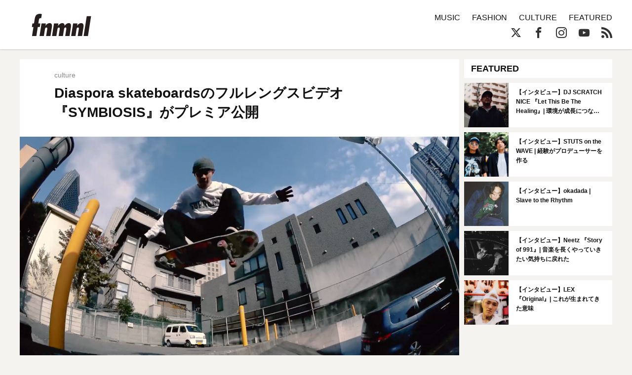

--- FILE ---
content_type: application/javascript; charset=UTF-8
request_url: https://fnmnl.tv/wp-content/plugins/advanced-ads-layer/public/assets/fancybox/jquery.fancybox-1.3.4-patched.js?ver=1.3.4
body_size: 6675
content:
/*
 * FancyBox - jQuery Plugin
 * Simple and fancy lightbox alternative
 *
 * Examples and documentation at: http://fancybox.net
 * 
 * Copyright (c) 2008 - 2010 Janis Skarnelis
 * That said, it is hardly a one-person project. Many people have submitted bugs, code, and offered their advice freely. Their support is greatly appreciated.
 * 
 * Version: 1.3.4 (11/11/2010)
 * Requires: jQuery v1.3+
 *
 * Dual licensed under the MIT and GPL licenses:
 *   http://www.opensource.org/licenses/mit-license.php
 *   http://www.gnu.org/licenses/gpl.html
 */
(function($){var tmp,loading,overlay,wrap,outer,content,close,title,nav_left,nav_right,selectedIndex=0,selectedOpts={},selectedArray=[],currentIndex=0,currentOpts={},currentArray=[],ajaxLoader=null,imgPreloader=new Image,imgRegExp=/\.(jpg|gif|png|bmp|jpeg)(.*)?$/i,swfRegExp=/[^\.]\.(swf)\s*$/i,loadingTimer,loadingFrame=1,titleHeight=0,titleStr="",start_pos,final_pos,busy=false,fx=$.extend($("<div/>")[0],{prop:0}),isIE=!+"\v1",isIE6=isIE&&!window.XMLHttpRequest;_abort=function(){loading.hide();imgPreloader.onerror=imgPreloader.onload=null;if(ajaxLoader){ajaxLoader.abort()}tmp.empty()},_error=function(){if(false===selectedOpts.onError(selectedArray,selectedIndex,selectedOpts)){loading.hide();busy=false;return}selectedOpts.titleShow=false;selectedOpts.width="auto";selectedOpts.height="auto";tmp.html('<p id="fancybox-error">The requested content cannot be loaded.<br />Please try again later.</p>');_process_inline()},_start=function(){var obj=selectedArray[selectedIndex],href,type,title,str,emb,ret;_abort();selectedOpts=$.extend({},$.fn.fancybox.defaults,typeof $(obj).data("fancybox")=="undefined"?selectedOpts:$(obj).data("fancybox"));ret=selectedOpts.onStart(selectedArray,selectedIndex,selectedOpts);if(ret===false){busy=false;return}else if(typeof ret=="object"){selectedOpts=$.extend(selectedOpts,ret)}title=selectedOpts.title||(obj.nodeName?$(obj).attr("title"):obj.title)||"";if(obj.nodeName&&!selectedOpts.orig){selectedOpts.orig=$(obj).children("img:first").length?$(obj).children("img:first"):$(obj)}if(title===""&&selectedOpts.orig&&selectedOpts.titleFromAlt){title=selectedOpts.orig.attr("alt")}href=selectedOpts.href||(obj.nodeName?$(obj).attr("href"):obj.href)||null;if(/^(?:javascript)/i.test(href)||href=="#"){href=null}if(selectedOpts.type){type=selectedOpts.type;if(!href){href=selectedOpts.content}}else if(selectedOpts.content){type="html"}else if(href){if(href.match(imgRegExp)){type="image"}else if(href.match(swfRegExp)){type="swf"}else if($(obj).hasClass("iframe")){type="iframe"}else if(href.indexOf("#")===0){type="inline"}else{type="ajax"}}if(!type){_error();return}if(type=="inline"){obj=href.substr(href.indexOf("#"));type=$(obj).length>0?"inline":"ajax"}selectedOpts.type=type;selectedOpts.href=href;selectedOpts.title=title;if(selectedOpts.autoDimensions){if(selectedOpts.type=="html"||selectedOpts.type=="inline"||selectedOpts.type=="ajax"){selectedOpts.width="auto";selectedOpts.height="auto"}else{selectedOpts.autoDimensions=false}}if(selectedOpts.modal){selectedOpts.overlayShow=true;selectedOpts.hideOnOverlayClick=false;selectedOpts.hideOnContentClick=false;selectedOpts.enableEscapeButton=false;selectedOpts.showCloseButton=false}selectedOpts.padding=parseInt(selectedOpts.padding,10);selectedOpts.margin=parseInt(selectedOpts.margin,10);tmp.css("padding",selectedOpts.padding+selectedOpts.margin);$(".fancybox-inline-tmp").unbind("fancybox-cancel").bind("fancybox-change",function(){$(this).replaceWith(content.children())});switch(type){case"html":tmp.html(selectedOpts.content);_process_inline();break;case"inline":if($(obj).parent().is("#fancybox-content")===true){busy=false;return}$('<div class="fancybox-inline-tmp" />').hide().insertBefore($(obj)).bind("fancybox-cleanup",function(){$(this).replaceWith(content.children())}).bind("fancybox-cancel",function(){$(this).replaceWith(tmp.children())});$(obj).appendTo(tmp);_process_inline();break;case"image":busy=false;$.fancybox.showActivity();imgPreloader=new Image;imgPreloader.onerror=function(){_error()};imgPreloader.onload=function(){busy=true;imgPreloader.onerror=imgPreloader.onload=null;_process_image()};imgPreloader.src=href;break;case"swf":selectedOpts.scrolling="no";str='<object classid="clsid:D27CDB6E-AE6D-11cf-96B8-444553540000" width="'+selectedOpts.width+'" height="'+selectedOpts.height+'"><param name="movie" value="'+href+'"></param>';emb="";$.each(selectedOpts.swf,function(name,val){str+='<param name="'+name+'" value="'+val+'"></param>';emb+=" "+name+'="'+val+'"'});str+='<embed src="'+href+'" type="application/x-shockwave-flash" width="'+selectedOpts.width+'" height="'+selectedOpts.height+'"'+emb+"></embed></object>";tmp.html(str);_process_inline();break;case"ajax":busy=false;$.fancybox.showActivity();selectedOpts.ajax.win=selectedOpts.ajax.success;ajaxLoader=$.ajax($.extend({},selectedOpts.ajax,{url:href,data:selectedOpts.ajax.data||{},error:function(XMLHttpRequest,textStatus,errorThrown){if(XMLHttpRequest.status>0){_error()}},success:function(data,textStatus,XMLHttpRequest){var o=typeof XMLHttpRequest=="object"?XMLHttpRequest:ajaxLoader;if(o.status==200){if(typeof selectedOpts.ajax.win=="function"){ret=selectedOpts.ajax.win(href,data,textStatus,XMLHttpRequest);if(ret===false){loading.hide();return}else if(typeof ret=="string"||typeof ret=="object"){data=ret}}tmp.html(data);_process_inline()}}}));break;case"iframe":_show();break}},_process_inline=function(){var w=selectedOpts.width,h=selectedOpts.height;if(w.toString().indexOf("%")>-1){w=parseInt(($(window).width()-selectedOpts.margin*2)*parseFloat(w)/100,10)+"px"}else{w=w=="auto"?"auto":w+"px"}if(h.toString().indexOf("%")>-1){h=parseInt(($(window).height()-selectedOpts.margin*2)*parseFloat(h)/100,10)+"px"}else{h=h=="auto"?"auto":h+"px"}tmp.wrapInner('<div style="width:'+w+";height:"+h+";overflow: "+(selectedOpts.scrolling=="auto"?"auto":selectedOpts.scrolling=="yes"?"scroll":"hidden")+';position:relative;"></div>');selectedOpts.width=tmp.width();selectedOpts.height=tmp.height();_show()},_process_image=function(){selectedOpts.width=imgPreloader.width;selectedOpts.height=imgPreloader.height;$("<img />").attr({id:"fancybox-img",src:imgPreloader.src,alt:selectedOpts.title}).appendTo(tmp);_show()},_show=function(){var pos,equal;loading.hide();if(wrap.is(":visible")&&false===currentOpts.onCleanup(currentArray,currentIndex,currentOpts)){$(".fancybox-inline-tmp").trigger("fancybox-cancel");busy=false;return}busy=true;$(content.add(overlay)).unbind();$(window).unbind("resize.fb scroll.fb");$(document).unbind("keydown.fb");if(wrap.is(":visible")&&currentOpts.titlePosition!=="outside"){wrap.css("height",wrap.height())}currentArray=selectedArray;currentIndex=selectedIndex;currentOpts=selectedOpts;if(currentOpts.overlayShow){overlay.css({"background-color":currentOpts.overlayColor,opacity:currentOpts.overlayOpacity,cursor:currentOpts.hideOnOverlayClick?"pointer":"auto",height:$(document).height()});if(!overlay.is(":visible")){if(isIE6){$("select:not(#fancybox-tmp select)").filter(function(){return this.style.visibility!=="hidden"}).css({visibility:"hidden"}).one("fancybox-cleanup",function(){this.style.visibility="inherit"})}overlay.show()}}else{overlay.hide()}final_pos=_get_zoom_to();_process_title();if(wrap.is(":visible")){$(close.add(nav_left).add(nav_right)).hide();pos=wrap.position(),start_pos={top:pos.top,left:pos.left,width:wrap.width(),height:wrap.height()};equal=start_pos.width==final_pos.width&&start_pos.height==final_pos.height;content.fadeTo(currentOpts.changeFade,.3,function(){var finish_resizing=function(){content.html(tmp.contents()).fadeTo(currentOpts.changeFade,1,_finish)};$(".fancybox-inline-tmp").trigger("fancybox-change");content.empty().removeAttr("filter").css({"border-width":currentOpts.padding,width:final_pos.width-currentOpts.padding*2,height:selectedOpts.autoDimensions?"auto":final_pos.height-titleHeight-currentOpts.padding*2});if(equal){finish_resizing()}else{fx.prop=0;$(fx).animate({prop:1},{duration:currentOpts.changeSpeed,easing:currentOpts.easingChange,step:_draw,complete:finish_resizing})}});return}wrap.removeAttr("style");content.css("border-width",currentOpts.padding);if(currentOpts.transitionIn=="elastic"){start_pos=_get_zoom_from();content.html(tmp.contents());wrap.show();if(currentOpts.opacity){final_pos.opacity=0}fx.prop=0;$(fx).animate({prop:1},{duration:currentOpts.speedIn,easing:currentOpts.easingIn,step:_draw,complete:_finish});return}if(currentOpts.titlePosition=="inside"&&titleHeight>0){title.show()}content.css({width:final_pos.width-currentOpts.padding*2,height:selectedOpts.autoDimensions?"auto":final_pos.height-titleHeight-currentOpts.padding*2}).html(tmp.contents());wrap.css(final_pos).fadeIn(currentOpts.transitionIn=="none"?0:currentOpts.speedIn,_finish)},_format_title=function(title){if(title&&title.length){if(currentOpts.titlePosition=="float"){return'<table id="fancybox-title-float-wrap" cellpadding="0" cellspacing="0"><tr><td id="fancybox-title-float-left"></td><td id="fancybox-title-float-main">'+title+'</td><td id="fancybox-title-float-right"></td></tr></table>'}return'<div id="fancybox-title-'+currentOpts.titlePosition+'">'+title+"</div>"}return false},_process_title=function(){titleStr=currentOpts.title||"";titleHeight=0;title.empty().removeAttr("style").removeClass();if(currentOpts.titleShow===false){title.hide();return}titleStr=$.isFunction(currentOpts.titleFormat)?currentOpts.titleFormat(titleStr,currentArray,currentIndex,currentOpts):_format_title(titleStr);if(!titleStr||titleStr===""){title.hide();return}title.addClass("fancybox-title-"+currentOpts.titlePosition).html(titleStr).appendTo("body").show();switch(currentOpts.titlePosition){case"inside":title.css({width:final_pos.width-currentOpts.padding*2,marginLeft:currentOpts.padding,marginRight:currentOpts.padding});titleHeight=title.outerHeight(true);title.appendTo(outer);final_pos.height+=titleHeight;break;case"over":title.css({marginLeft:currentOpts.padding,width:final_pos.width-currentOpts.padding*2,bottom:currentOpts.padding}).appendTo(outer);break;case"float":title.css("left",parseInt((title.width()-final_pos.width-40)/2,10)*-1).appendTo(wrap);break;default:title.css({width:final_pos.width-currentOpts.padding*2,paddingLeft:currentOpts.padding,paddingRight:currentOpts.padding}).appendTo(wrap);break}title.hide()},_set_navigation=function(){if(currentOpts.enableEscapeButton||currentOpts.enableKeyboardNav){$(document).bind("keydown.fb",function(e){if(e.keyCode==27&&currentOpts.enableEscapeButton){e.preventDefault();$.fancybox.close()}else if((e.keyCode==37||e.keyCode==39)&&currentOpts.enableKeyboardNav&&e.target.tagName!=="INPUT"&&e.target.tagName!=="TEXTAREA"&&e.target.tagName!=="SELECT"){e.preventDefault();$.fancybox[e.keyCode==37?"prev":"next"]()}})}if(!currentOpts.showNavArrows){nav_left.hide();nav_right.hide();return}if(currentOpts.cyclic&&currentArray.length>1||currentIndex!==0){nav_left.show()}if(currentOpts.cyclic&&currentArray.length>1||currentIndex!=currentArray.length-1){nav_right.show()}},_finish=function(){if(!$.support.opacity){content.css("filter",0);wrap.css("filter",0)}if(selectedOpts.autoDimensions){content.css("height","auto")}wrap.css("height","auto");if(titleStr&&titleStr.length){title.show()}if(currentOpts.showCloseButton){close.show()}_set_navigation();if(currentOpts.hideOnContentClick){content.bind("click",$.fancybox.close)}if(currentOpts.hideOnOverlayClick){overlay.bind("click",$.fancybox.close)}$(window).bind("resize.fb",$.fancybox.resize);if(currentOpts.centerOnScroll){$(window).bind("scroll.fb",$.fancybox.center)}if(currentOpts.type=="iframe"){$('<iframe id="fancybox-frame" name="fancybox-frame'+(new Date).getTime()+'" frameborder="0" hspace="0" '+(isIE?'allowtransparency="true""':"")+' scrolling="'+selectedOpts.scrolling+'" src="'+currentOpts.href+'"></iframe>').appendTo(content)}wrap.show();busy=false;$.fancybox.center();currentOpts.onComplete(currentArray,currentIndex,currentOpts);_preload_images()},_preload_images=function(){var href,objNext;if(currentArray.length-1>currentIndex){href=currentArray[currentIndex+1].href;if(typeof href!=="undefined"&&href.match(imgRegExp)){objNext=new Image;objNext.src=href}}if(currentIndex>0){href=currentArray[currentIndex-1].href;if(typeof href!=="undefined"&&href.match(imgRegExp)){objNext=new Image;objNext.src=href}}},_draw=function(pos){var dim={width:parseInt(start_pos.width+(final_pos.width-start_pos.width)*pos,10),height:parseInt(start_pos.height+(final_pos.height-start_pos.height)*pos,10),top:parseInt(start_pos.top+(final_pos.top-start_pos.top)*pos,10),left:parseInt(start_pos.left+(final_pos.left-start_pos.left)*pos,10)};if(typeof final_pos.opacity!=="undefined"){dim.opacity=pos<.5?.5:pos}wrap.css(dim);content.css({width:dim.width-currentOpts.padding*2,height:dim.height-titleHeight*pos-currentOpts.padding*2})},_get_viewport=function(){return[$(window).width()-currentOpts.margin*2,$(window).height()-currentOpts.margin*2,$(document).scrollLeft()+currentOpts.margin,$(document).scrollTop()+currentOpts.margin]},_get_zoom_to=function(){var view=_get_viewport(),to={},resize=currentOpts.autoScale,double_padding=currentOpts.padding*2,ratio;if(currentOpts.width.toString().indexOf("%")>-1){to.width=parseInt(view[0]*parseFloat(currentOpts.width)/100,10)}else{to.width=currentOpts.width+double_padding}if(currentOpts.height.toString().indexOf("%")>-1){to.height=parseInt(view[1]*parseFloat(currentOpts.height)/100,10)}else{to.height=currentOpts.height+double_padding}if(resize&&(to.width>view[0]||to.height>view[1])){if(selectedOpts.type=="image"||selectedOpts.type=="swf"){ratio=currentOpts.width/currentOpts.height;if(to.width>view[0]){to.width=view[0];to.height=parseInt((to.width-double_padding)/ratio+double_padding,10)}if(to.height>view[1]){to.height=view[1];to.width=parseInt((to.height-double_padding)*ratio+double_padding,10)}}else{to.width=Math.min(to.width,view[0]);to.height=Math.min(to.height,view[1])}}to.top=parseInt(Math.max(view[3]-20,view[3]+(view[1]-to.height-40)*.5),10);to.left=parseInt(Math.max(view[2]-20,view[2]+(view[0]-to.width-40)*.5),10);return to},_get_obj_pos=function(obj){var pos=obj.offset();pos.top+=parseInt(obj.css("paddingTop"),10)||0;pos.left+=parseInt(obj.css("paddingLeft"),10)||0;pos.top+=parseInt(obj.css("border-top-width"),10)||0;pos.left+=parseInt(obj.css("border-left-width"),10)||0;pos.width=obj.width();pos.height=obj.height();return pos},_get_zoom_from=function(){var orig=selectedOpts.orig?$(selectedOpts.orig):false,from={},pos,view;if(orig&&orig.length){pos=_get_obj_pos(orig);from={width:pos.width+currentOpts.padding*2,height:pos.height+currentOpts.padding*2,top:pos.top-currentOpts.padding-20,left:pos.left-currentOpts.padding-20}}else{view=_get_viewport();from={width:currentOpts.padding*2,height:currentOpts.padding*2,top:parseInt(view[3]+view[1]*.5,10),left:parseInt(view[2]+view[0]*.5,10)}}return from},_animate_loading=function(){if(!loading.is(":visible")){clearInterval(loadingTimer);return}$("div",loading).css("top",loadingFrame*-40+"px");loadingFrame=(loadingFrame+1)%12};$.fn.fancybox=function(options){if(!$(this).length){return this}$(this).data("fancybox",$.extend({},options,$.metadata?$(this).metadata():{})).unbind("click.fb").bind("click.fb",function(e){e.preventDefault();if(busy){return}busy=true;$(this).blur();selectedArray=[];selectedIndex=0;var rel=$(this).attr("rel")||"";if(!rel||rel==""||rel==="nofollow"){selectedArray.push(this)}else{selectedArray=$("a[rel="+rel+"], area[rel="+rel+"]");selectedIndex=selectedArray.index(this)}_start();return});return this};$.fancybox=function(obj){var opts;if(busy){return}busy=true;opts=typeof arguments[1]!=="undefined"?arguments[1]:{};selectedArray=[];selectedIndex=parseInt(opts.index,10)||0;if($.isArray(obj)){for(var i=0,j=obj.length;i<j;i++){if(typeof obj[i]=="object"){$(obj[i]).data("fancybox",$.extend({},opts,obj[i]))}else{obj[i]=$({}).data("fancybox",$.extend({content:obj[i]},opts))}}selectedArray=jQuery.merge(selectedArray,obj)}else{if(typeof obj=="object"){$(obj).data("fancybox",$.extend({},opts,obj))}else{obj=$({}).data("fancybox",$.extend({content:obj},opts))}selectedArray.push(obj)}if(selectedIndex>selectedArray.length||selectedIndex<0){selectedIndex=0}_start()};$.fancybox.showActivity=function(){clearInterval(loadingTimer);loading.show();loadingTimer=setInterval(_animate_loading,66)};$.fancybox.hideActivity=function(){loading.hide()};$.fancybox.next=function(){return $.fancybox.pos(currentIndex+1)};$.fancybox.prev=function(){return $.fancybox.pos(currentIndex-1)};$.fancybox.pos=function(pos){if(busy){return}pos=parseInt(pos);selectedArray=currentArray;if(pos>-1&&pos<currentArray.length){selectedIndex=pos;_start()}else if(currentOpts.cyclic&&currentArray.length>1){selectedIndex=pos>=currentArray.length?0:currentArray.length-1;_start()}return};$.fancybox.cancel=function(){if(busy){return}busy=true;$(".fancybox-inline-tmp").trigger("fancybox-cancel");_abort();selectedOpts.onCancel(selectedArray,selectedIndex,selectedOpts);busy=false};$.fancybox.close=function(){if(busy||wrap.is(":hidden")){return}busy=true;if(currentOpts&&false===currentOpts.onCleanup(currentArray,currentIndex,currentOpts)){busy=false;return}_abort();$(close.add(nav_left).add(nav_right)).hide();$(content.add(overlay)).unbind();$(window).unbind("resize.fb scroll.fb");$(document).unbind("keydown.fb");content.find("iframe").attr("src",isIE6&&/^https/i.test(window.location.href||"")?"javascript:void(false)":"about:blank");if(currentOpts.titlePosition!=="inside"){title.empty()}wrap.stop();function _cleanup(){overlay.fadeOut("fast");title.empty().hide();wrap.hide();$(".fancybox-inline-tmp, select:not(#fancybox-tmp select)").trigger("fancybox-cleanup");content.empty();currentOpts.onClosed(currentArray,currentIndex,currentOpts);currentArray=selectedOpts=[];currentIndex=selectedIndex=0;currentOpts=selectedOpts={};busy=false}if(currentOpts.transitionOut=="elastic"){start_pos=_get_zoom_from();var pos=wrap.position();final_pos={top:pos.top,left:pos.left,width:wrap.width(),height:wrap.height()};if(currentOpts.opacity){final_pos.opacity=1}title.empty().hide();fx.prop=1;$(fx).animate({prop:0},{duration:currentOpts.speedOut,easing:currentOpts.easingOut,step:_draw,complete:_cleanup})}else{wrap.fadeOut(currentOpts.transitionOut=="none"?0:currentOpts.speedOut,_cleanup)}};$.fancybox.resize=function(){if(overlay.is(":visible")){overlay.css("height",$(document).height())}$.fancybox.center(true)};$.fancybox.center=function(){var view,align;if(busy){return}align=arguments[0]===true?1:0;view=_get_viewport();if(!align&&(wrap.width()>view[0]||wrap.height()>view[1])){return}wrap.stop().animate({top:parseInt(Math.max(view[3]-20,view[3]+(view[1]-content.height()-40)*.5-currentOpts.padding)),left:parseInt(Math.max(view[2]-20,view[2]+(view[0]-content.width()-40)*.5-currentOpts.padding))},typeof arguments[0]=="number"?arguments[0]:200)};$.fancybox.init=function(){if($("#fancybox-wrap").length){return}$("body").append(tmp=$('<div id="fancybox-tmp"></div>'),loading=$('<div id="fancybox-loading"><div></div></div>'),overlay=$('<div id="fancybox-overlay"></div>'),wrap=$('<div id="fancybox-wrap"></div>'));outer=$('<div id="fancybox-outer"></div>').append('<div class="fancybox-bg" id="fancybox-bg-n"></div><div class="fancybox-bg" id="fancybox-bg-ne"></div><div class="fancybox-bg" id="fancybox-bg-e"></div><div class="fancybox-bg" id="fancybox-bg-se"></div><div class="fancybox-bg" id="fancybox-bg-s"></div><div class="fancybox-bg" id="fancybox-bg-sw"></div><div class="fancybox-bg" id="fancybox-bg-w"></div><div class="fancybox-bg" id="fancybox-bg-nw"></div>').appendTo(wrap);outer.append(content=$('<div id="fancybox-content"></div>'),close=$('<a id="fancybox-close"></a>'),title=$('<div id="fancybox-title"></div>'),nav_left=$('<a href="javascript:;" id="fancybox-left"><span class="fancy-ico" id="fancybox-left-ico"></span></a>'),nav_right=$('<a href="javascript:;" id="fancybox-right"><span class="fancy-ico" id="fancybox-right-ico"></span></a>'));close.click($.fancybox.close);loading.click($.fancybox.cancel);nav_left.click(function(e){e.preventDefault();$.fancybox.prev()});nav_right.click(function(e){e.preventDefault();$.fancybox.next()});if($.fn.mousewheel){wrap.bind("mousewheel.fb",function(e,delta){if(busy){e.preventDefault()}else if($(e.target).get(0).clientHeight==0||$(e.target).get(0).scrollHeight===$(e.target).get(0).clientHeight){e.preventDefault();$.fancybox[delta>0?"prev":"next"]()}})}if(!$.support.opacity){wrap.addClass("fancybox-ie")}if(isIE6){loading.addClass("fancybox-ie6");wrap.addClass("fancybox-ie6");$('<iframe id="fancybox-hide-sel-frame" src="'+(/^https/i.test(window.location.href||"")?"javascript:void(false)":"about:blank")+'" scrolling="no" border="0" frameborder="0" tabindex="-1"></iframe>').prependTo(outer)}};$.fn.fancybox.defaults={padding:10,margin:40,opacity:false,modal:false,cyclic:false,scrolling:"auto",width:560,height:340,autoScale:true,autoDimensions:true,centerOnScroll:false,ajax:{},swf:{wmode:"transparent"},hideOnOverlayClick:true,hideOnContentClick:false,overlayShow:true,overlayOpacity:.7,overlayColor:"#777",titleShow:true,titlePosition:"float",titleFormat:null,titleFromAlt:false,transitionIn:"fade",transitionOut:"fade",speedIn:300,speedOut:300,changeSpeed:300,changeFade:"fast",easingIn:"swing",easingOut:"swing",showCloseButton:true,showNavArrows:true,enableEscapeButton:true,enableKeyboardNav:true,onStart:function(){},onCancel:function(){},onComplete:function(){},onCleanup:function(){},onClosed:function(){},onError:function(){}};$(document).ready(function(){$.fancybox.init()})})(jQuery);


--- FILE ---
content_type: application/javascript; charset=UTF-8
request_url: https://fnmnl.tv/wp-content/plugins/advanced-ads-tracking/public/assets/js/dist/ga-tracking.min.js?ver=2.3.7
body_size: 1378
content:
var advancedAdsGAInstances={instances:[],getInstance:function(a){if(void 0!==this.instances[a])return this.instances[a];var d=new AdvAdsGATracker(a,advads_gatracking_uids[a]);return this.store(a,d),d},store:function(a,d){this.instances[a]=d}};function AdvAdsGATracker(a,d){this.name="AdvAdsGATracker_"+a,this.blogId=a,this.UID=d,this.analyticsObject="function"==typeof gtag,this.normalTrackingDone=!1,this.clickTimer=null;var e=this;return this.getQueryString=function(a){var d=document.createElement("a");d.href=a;var e=d.search;if(e.length&&(e=(e=e.substr(1)).split("&")).length){var t={};for(var n in e){var s=e[n].split("=");t[s[0]]=s[1]}return t}return[]},this.appendQueryString=function(a,d){for(var e in d)-1!==a.indexOf("?")?a+="&"+e+"="+d[e]:a+="?"+e+"="+d[e];return a},this.trackImpressions=function(a){void 0===a&&(a=!1);var d=[];if(!this.normalTrackingDone&&AdvAdsTrackingUtils.hasAd(AdvAdsTrackingUtils.adsByBlog(advads_tracking_ads,e.blogId))&&(d=d.concat(advads_tracking_ads[e.blogId])),"frontend"===advads_tracking_methods[e.blogId]&&(d=[]),a?void 0!==advadsGATracking.delayedAds&&AdvAdsTrackingUtils.hasAd(AdvAdsTrackingUtils.adsByBlog(advadsGATracking.delayedAds,e.blogId))&&(d=d.concat(advadsGATracking.delayedAds[e.blogId]),advadsGATracking.delayedAds[e.blogId]=[]):void 0!==advadsGATracking.deferedAds&&AdvAdsTrackingUtils.hasAd(AdvAdsTrackingUtils.adsByBlog(advadsGATracking.deferedAds,e.blogId))&&(d=d.concat(advadsGATracking.deferedAds[e.blogId]),advadsGATracking.deferedAds[e.blogId]=[]),"undefined"!=typeof advads&&void 0!==advads.privacy.is_ad_decoded&&(d=d.filter(advads.privacy.is_ad_decoded)),d.length){for(var t in d)void 0!==advads_gatracking_allads[e.blogId][d[t]]&&advads_gatracking_allads[e.blogId][d[t]].impression&&gtag("event",advadsGALocale.Impressions,{event_category:"Advanced Ads",event_label:"["+d[t]+"] "+advads_gatracking_allads[e.blogId][d[t]].title,non_interaction:!0,send_to:e.UID});this.normalTrackingDone=!0}},this.trackClick=function(a,d,t,n){void 0===d&&(d=!0);var s={event_category:"Advanced Ads",event_label:"["+a+"] "+advads_gatracking_allads[e.blogId][a].title,non_interaction:!0,send_to:e.UID};if(t||n){var i=advads_gatracking_allads[e.blogId][a].target;void 0===advadsGATracking.postContext&&(i=(i=(i=i.replace("[CAT_SLUG]",advadsGATracking.postContext.cats)).replace("[POST_ID]",advadsGATracking.postContext.postID)).replace("[POST_SLUG]",advadsGATracking.postContext.postSlug)),i=i.replace("[AD_ID]",a);var r=n.getAttribute("href");d?i=r:(i=e.appendQueryString(i,e.getQueryString(r)),void 0!==advads_gatracking_transmitpageqs[e.blogId]&&advads_gatracking_transmitpageqs[e.blogId][a]&&(i=e.appendQueryString(i,e.getQueryString(document.location.href))));var c=!!n.getAttribute("target");if(c)gtag("event",advadsGALocale.Clicks,s),d||n.setAttribute("href",i);else{function o(){null!==e.clickTimer&&(clearTimeout(e.clickTimer),e.clickTimer=null),window.location=i}t.preventDefault(),e.clickTimer=setTimeout((function(){o()}),1e3),s.event_callback=o,gtag("event",advadsGALocale.Clicks,s)}}else gtag("event",advadsGALocale.Clicks,s)},function(){if(!e.analyticsObject){var a=document.createElement("script");a.src="https://www.googletagmanager.com/gtag/js?id="+d,a.async=!0,document.body.appendChild(a),window.dataLayer=window.dataLayer||[],window.gtag=function(){dataLayer.push(arguments)},e.analyticsObject=!0,gtag("js",new Date)}var t={send_page_view:!1,transport_type:"beacon"};window.advads_gatracking_anonym&&(t.anonymize_ip=!0),gtag("config",d,t),document.addEventListener("advadsGADeferedTrack",(function(){e.trackImpressions(!1)})),document.addEventListener("advadsGADelayedTrack",(function(){e.trackImpressions(!0)})),e.trackImpressions()}(),this}document.addEventListener("DOMContentLoaded",(function(){for(var a in advads_tracking_methods){a=parseInt(a,10);if(!isNaN(a)&&AdvAdsTrackingUtils.blogUseGA(a)){if("undefined"!=typeof advads&&"unknown"===advads.privacy.get_state())return void document.addEventListener("advanced_ads_privacy",(function(d){"not_needed"!==d.detail.state&&"accepted"!==d.detail.state||advancedAdsGAInstances.getInstance(a)}));advancedAdsGAInstances.getInstance(a)}}}));